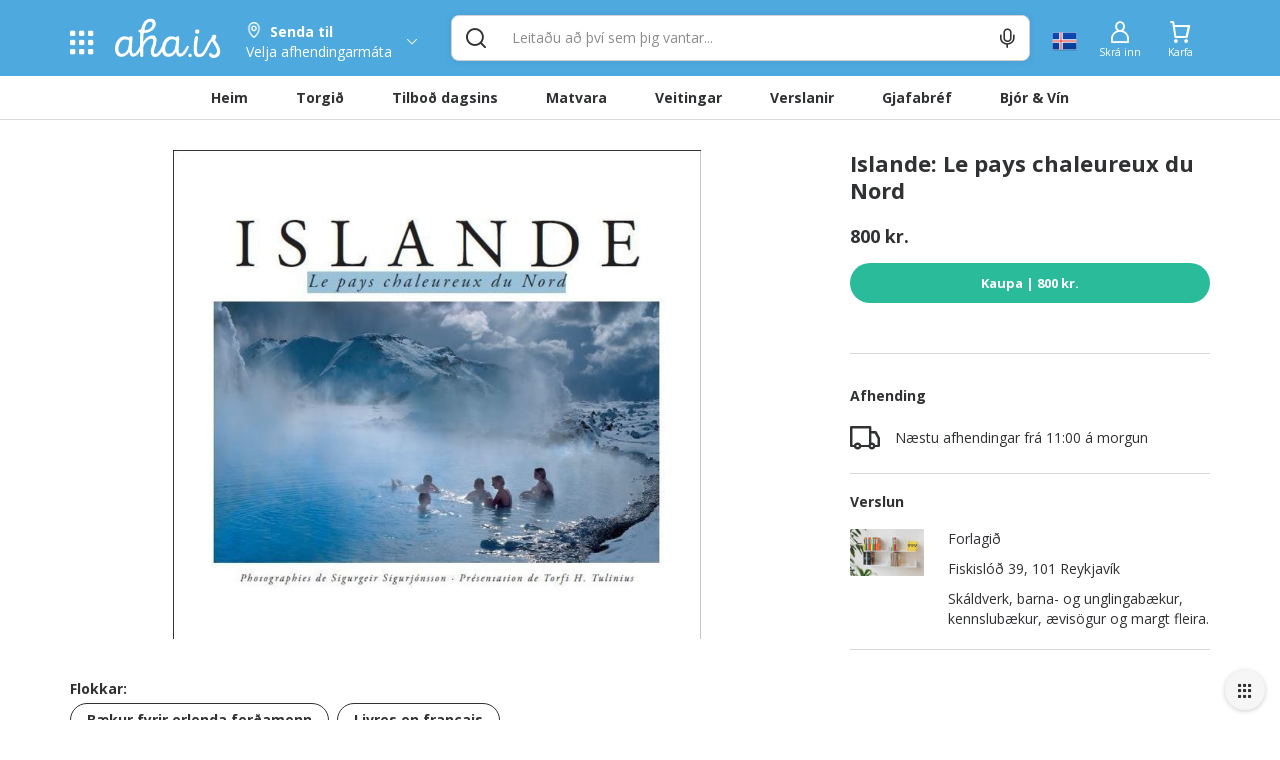

--- FILE ---
content_type: application/javascript; charset=UTF-8
request_url: https://www.aha.is/_nuxt/0dae4c4.js
body_size: 1058
content:
(window.webpackJsonp=window.webpackJsonp||[]).push([[67],{1304:function(t,e){t.exports=function(t){t.options.__i18n=t.options.__i18n||[],t.options.__i18n.push('{"is":{"subTitle":"Fjölbreytt úrval gjafabréfa á einum stað"},"en":{"subTitle":"Great variety of Gift Vouchers at the same place"}}'),delete t.options._Ctor}},2429:function(t,e,n){var content=n(4172);content.__esModule&&(content=content.default),"string"==typeof content&&(content=[[t.i,content,""]]),content.locals&&(t.exports=content.locals);(0,n(11).default)("22370486",content,!0,{sourceMap:!1})},4171:function(t,e,n){"use strict";n(2429)},4172:function(t,e,n){var r=n(10)(!1);r.push([t.i,".view-gifts[data-v-1bf88520]{margin-top:30px}[data-v-1bf88520] .items-grid__deals{margin-bottom:20px}",""]),t.exports=r},4173:function(t,e,n){"use strict";var r=n(1304),o=n.n(r);e.default=o.a},5952:function(t,e,n){"use strict";n.r(e);var r=n(12),o=n.n(r),c=n(14),f=n(262),l=n(15),d=n(571),m=n(247),O=n(2390);function _(object,t){var e,n=Object.keys(object);return Object.getOwnPropertySymbols&&(e=Object.getOwnPropertySymbols(object),t&&(e=e.filter((function(t){return Object.getOwnPropertyDescriptor(object,t).enumerable}))),n.push.apply(n,e)),n}function v(t){var i,source;for(i=1;i<arguments.length;i++)source=null!=arguments[i]?arguments[i]:{},i%2?_(Object(source),!0).forEach((function(e){o()(t,e,source[e])})):Object.getOwnPropertyDescriptors?Object.defineProperties(t,Object.getOwnPropertyDescriptors(source)):_(Object(source)).forEach((function(e){Object.defineProperty(t,e,Object.getOwnPropertyDescriptor(source,e))}));return t}var I={name:"ViewGifts",components:{ItemsGrid:f.a},mixins:[m.a],data:function(){return{GRID_COMPONENT_TYPES:l.Hb,GIFT_BANNER_ID:"gift_banner"}},computed:{pageMeta:function(){return{title:d.a.GIFTS.TITLE,description:d.a.GIFTS.DESCRIPTION,image:{isStaticImage:!0,url:d.a.GIFTS.IMAGE}}}},methods:v(v({},Object(c.b)(["setNavBarTitle","setMainActiveUrl","setIsInDealScreen"])),{},{transformGiftGridItems:O.a}),mounted:function(){this.setNavBarTitle({en:this.$t("gifts","en"),is:this.$t("gifts","is")}),this.setMainActiveUrl("/gjafabref")},beforeDestroy:function(){},activated:function(){},deactivated:function(){}},G=(n(4171),n(9)),y=n(4173),component=Object(G.a)(I,(function(){var t=this,e=t.$createElement,n=t._self._c||e;return n("section",{staticClass:"view-gifts gifts"},[n("CmsBlock",{attrs:{"block-id":t.GIFT_BANNER_ID}}),t._v(" "),n("div",{staticClass:"container mt--20"},[n("ItemsGrid",{staticClass:"gifts__items px--0",attrs:{type:t.GRID_COMPONENT_TYPES.GIFT,title:t.$t("gifts"),"sub-title":t.$t("subTitle"),limit:90,showCarousel:!1,transformGridItems:t.transformGiftGridItems,itemsPerLineWideScreen:4,usingCardStyle:""}})],1)],1)}),[],!1,null,"1bf88520",null);"function"==typeof y.default&&Object(y.default)(component);e.default=component.exports}}]);